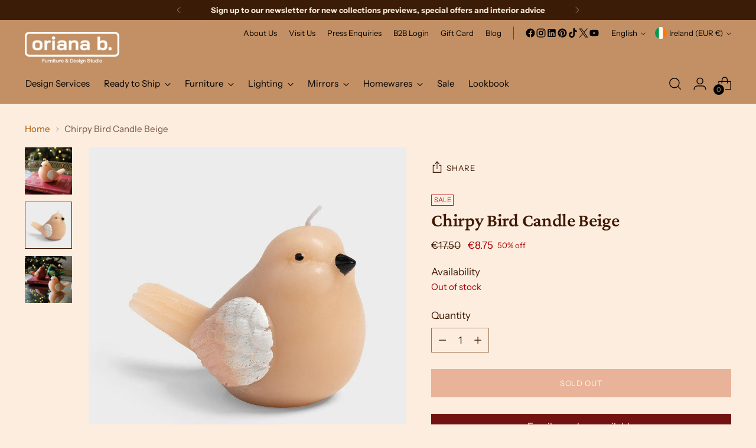

--- FILE ---
content_type: text/javascript; charset=utf-8
request_url: https://www.orianab.com/products/chirpy-bird-candle-pink.js
body_size: 727
content:
{"id":8513653735750,"title":"Chirpy Bird Candle Beige","handle":"chirpy-bird-candle-pink","description":"\u003cmeta charset=\"utf-8\"\u003e\n\u003cp data-mce-fragment=\"1\"\u003eSpruce up your Christmas table settings this season and give your guests something to giggle about with our Chirpy Bird Candle. This festive candle in the shape of an adorable bird makes for an unique, whimsical addition to your Christmas decorations.  Let the warm, cheerful light of the candle bring out the festive atmosphere!\u003c\/p\u003e\n\u003cp data-mce-fragment=\"1\"\u003eAvailable in 3 colours.\u003c\/p\u003e","published_at":"2023-10-19T11:42:03+01:00","created_at":"2023-08-17T14:36:35+01:00","vendor":"KLEAM","type":"Christmas","tags":["normal"],"price":875,"price_min":875,"price_max":875,"available":false,"price_varies":false,"compare_at_price":1750,"compare_at_price_min":1750,"compare_at_price_max":1750,"compare_at_price_varies":false,"variants":[{"id":47406383006022,"title":"Default Title","option1":"Default Title","option2":null,"option3":null,"sku":"1098-01","requires_shipping":true,"taxable":true,"featured_image":{"id":51984126902598,"product_id":8513653735750,"position":2,"created_at":"2023-08-17T17:39:28+01:00","updated_at":"2025-09-29T03:24:50+01:00","alt":"Chirpy Bird Candle Beige in Christmas from Oriana B www.orianab.com","width":800,"height":800,"src":"https:\/\/cdn.shopify.com\/s\/files\/1\/0074\/3391\/2383\/products\/chirpy-bird-candle-beige-in-christmas-default-title-designed-by-oriana-b-furniture-lighting-mirrors-854876.jpg?v=1759112690","variant_ids":[47406383006022]},"available":false,"name":"Chirpy Bird Candle Beige","public_title":null,"options":["Default Title"],"price":875,"weight":0,"compare_at_price":1750,"inventory_management":"shopify","barcode":"8720168669384","featured_media":{"alt":"Chirpy Bird Candle Beige in Christmas from Oriana B www.orianab.com","id":44594159419718,"position":2,"preview_image":{"aspect_ratio":1.0,"height":800,"width":800,"src":"https:\/\/cdn.shopify.com\/s\/files\/1\/0074\/3391\/2383\/products\/chirpy-bird-candle-beige-in-christmas-default-title-designed-by-oriana-b-furniture-lighting-mirrors-854876.jpg?v=1759112690"}},"requires_selling_plan":false,"selling_plan_allocations":[]}],"images":["\/\/cdn.shopify.com\/s\/files\/1\/0074\/3391\/2383\/products\/chirpy-bird-candle-beige-in-christmas-designed-by-oriana-b-furniture-lighting-mirrors-533107.jpg?v=1759114424","\/\/cdn.shopify.com\/s\/files\/1\/0074\/3391\/2383\/products\/chirpy-bird-candle-beige-in-christmas-default-title-designed-by-oriana-b-furniture-lighting-mirrors-854876.jpg?v=1759112690","\/\/cdn.shopify.com\/s\/files\/1\/0074\/3391\/2383\/products\/chirpy-bird-candle-beige-in-christmas-designed-by-oriana-b-furniture-lighting-mirrors-441754.jpg?v=1759114429"],"featured_image":"\/\/cdn.shopify.com\/s\/files\/1\/0074\/3391\/2383\/products\/chirpy-bird-candle-beige-in-christmas-designed-by-oriana-b-furniture-lighting-mirrors-533107.jpg?v=1759114424","options":[{"name":"Title","position":1,"values":["Default Title"]}],"url":"\/products\/chirpy-bird-candle-pink","media":[{"alt":"Chirpy Bird Candle Beige in Christmas from Oriana B www.orianab.com","id":45145194889542,"position":1,"preview_image":{"aspect_ratio":1.0,"height":3936,"width":3936,"src":"https:\/\/cdn.shopify.com\/s\/files\/1\/0074\/3391\/2383\/products\/chirpy-bird-candle-beige-in-christmas-designed-by-oriana-b-furniture-lighting-mirrors-533107.jpg?v=1759114424"},"aspect_ratio":1.0,"height":3936,"media_type":"image","src":"https:\/\/cdn.shopify.com\/s\/files\/1\/0074\/3391\/2383\/products\/chirpy-bird-candle-beige-in-christmas-designed-by-oriana-b-furniture-lighting-mirrors-533107.jpg?v=1759114424","width":3936},{"alt":"Chirpy Bird Candle Beige in Christmas from Oriana B www.orianab.com","id":44594159419718,"position":2,"preview_image":{"aspect_ratio":1.0,"height":800,"width":800,"src":"https:\/\/cdn.shopify.com\/s\/files\/1\/0074\/3391\/2383\/products\/chirpy-bird-candle-beige-in-christmas-default-title-designed-by-oriana-b-furniture-lighting-mirrors-854876.jpg?v=1759112690"},"aspect_ratio":1.0,"height":800,"media_type":"image","src":"https:\/\/cdn.shopify.com\/s\/files\/1\/0074\/3391\/2383\/products\/chirpy-bird-candle-beige-in-christmas-default-title-designed-by-oriana-b-furniture-lighting-mirrors-854876.jpg?v=1759112690","width":800},{"alt":"Chirpy Bird Candle Beige in Christmas from Oriana B www.orianab.com","id":45145198592326,"position":3,"preview_image":{"aspect_ratio":1.003,"height":4000,"width":4012,"src":"https:\/\/cdn.shopify.com\/s\/files\/1\/0074\/3391\/2383\/products\/chirpy-bird-candle-beige-in-christmas-designed-by-oriana-b-furniture-lighting-mirrors-441754.jpg?v=1759114429"},"aspect_ratio":1.003,"height":4000,"media_type":"image","src":"https:\/\/cdn.shopify.com\/s\/files\/1\/0074\/3391\/2383\/products\/chirpy-bird-candle-beige-in-christmas-designed-by-oriana-b-furniture-lighting-mirrors-441754.jpg?v=1759114429","width":4012}],"requires_selling_plan":false,"selling_plan_groups":[]}